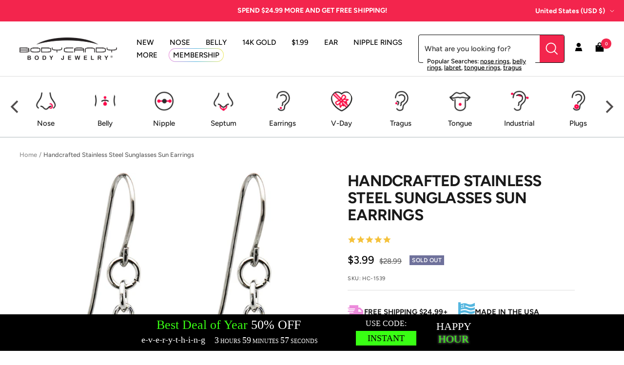

--- FILE ---
content_type: application/javascript
request_url: https://api.lightboxcdn.com/z9gd/45592/www.bodycandy.com/jsonp/z?cb=1768818921721&dre=l&callback=jQuery36405536588144650607_1768818921659&_=1768818921660
body_size: 1202
content:
jQuery36405536588144650607_1768818921659({"response":"[base64].agALAAI7MgcnZIgjDKz4DUQwxGxdPDAyNMsauusAeWa5NjxTWhZBFgHdDXGQcqMq6k2BkFcbA2J03lEAYRYkwmMAI0IqMq4eMAFa-tUxKDpMgwVoSai9CgGSbTKAnBYACRAAF88DAIKJnowAFTPMBYiBJAA-NgUCiSZAApM9qDjjDj8FjiM8cYQsTAkgASAoAPQAVgA.YyE7QaaIFQqFCkAN35MH5ADN-QoHMYIN8JCx5dQPGqyAAVXgKMiEgBKLGeLGoFPw.LAsuxZH5z1lAEcsTJCQAhJKVfwU4hQNkM54QRnNRnELFQQm3ZpgFimCnUJ1JfHEfkQCD8xj83iE1XEeYSf1kfHNJ1u55ymAwRkurnc4ipmDynEKfEwQkAEQo.moLAUVPD6ZgkZggeecnxjqujIAHliFE7.GzS89I3J-c1heK9GFkP7ax5-cRWcQV0l-YQlWqjASAJLCCryxy9ZaBiCK54yNnMiDMl0M0ZBQGxgcN.GJUlyX9PEIEYQlsgMagqHgbRkAwdBQkQLAdF0XQkSAA___","dre":"l","success":true});

--- FILE ---
content_type: image/svg+xml
request_url: https://www.bodycandy.com/cdn/shop/files/flag.svg?v=7670685278091730218
body_size: -257
content:
<svg width="22" height="26" viewBox="0 0 22 26" fill="none" xmlns="http://www.w3.org/2000/svg">
<path d="M3.1875 0.125V1.6875V2.46875L6.55664 1.63867C8.41211 1.19922 10.3652 1.39453 12.0742 2.27344C14.3203 3.39648 17.0059 3.39648 19.252 2.27344L21.9375 0.90625V5.1543L19.7402 5.93555C17.6406 6.66797 15.3457 6.61914 13.2949 5.69141L12.5137 5.34961C11.5371 4.91016 10.4629 4.61719 9.4375 4.51953V6.08203C10.2676 6.17969 11.0977 6.42383 11.8789 6.76562L12.6602 7.10742C15.0527 8.18164 17.7871 8.2793 20.2773 7.40039L21.9375 6.81445V9.8418L19.7402 10.623C17.6406 11.4043 15.3457 11.3066 13.2949 10.3789L12.5137 10.0371C10.5605 9.1582 8.36328 8.96289 6.26367 9.40234L3.1875 10.0859V11.6484L6.60547 10.916C8.36328 10.5254 10.2188 10.7207 11.8789 11.4531L12.6602 11.8438C15.0527 12.918 17.7871 12.9668 20.2773 12.0879L21.9375 11.502V14.5293L19.7402 15.3105C17.6406 16.0918 15.3457 15.9941 13.2949 15.0664L12.5137 14.7246C10.5605 13.8457 8.36328 13.6504 6.26367 14.0898L3.1875 14.7734V16.3359L6.60547 15.6035C8.36328 15.2129 10.2188 15.4082 11.8789 16.1406L12.6602 16.5312C15.0527 17.6055 17.7871 17.6543 20.2773 16.7754L21.9375 16.1895V18.875L19.2031 19.9004C16.957 20.7793 14.418 20.6328 12.2695 19.5586C10.4141 18.6309 8.31445 18.3867 6.3125 18.875L3.1875 19.6562V23.5625V25.125H0.0625V23.5625V20.4375V17.0195V15.4082V12.332V10.7207V7.64453V6.0332V3.25V1.6875V0.125H3.1875ZM5.53125 4.8125C5.53125 4.42188 5.14062 4.03125 4.75 4.03125C4.31055 4.03125 3.96875 4.42188 3.96875 4.8125C3.96875 5.25195 4.31055 5.59375 4.75 5.59375C5.14062 5.59375 5.53125 5.25195 5.53125 4.8125ZM7.09375 4.8125C7.48438 4.8125 7.875 4.4707 7.875 4.03125C7.875 3.64062 7.48438 3.25 7.09375 3.25C6.6543 3.25 6.3125 3.64062 6.3125 4.03125C6.3125 4.4707 6.6543 4.8125 7.09375 4.8125ZM5.53125 7.15625C5.53125 6.76562 5.14062 6.375 4.75 6.375C4.31055 6.375 3.96875 6.76562 3.96875 7.15625C3.96875 7.5957 4.31055 7.9375 4.75 7.9375C5.14062 7.9375 5.53125 7.5957 5.53125 7.15625ZM7.09375 7.15625C7.48438 7.15625 7.875 6.81445 7.875 6.375C7.875 5.98438 7.48438 5.59375 7.09375 5.59375C6.6543 5.59375 6.3125 5.98438 6.3125 6.375C6.3125 6.81445 6.6543 7.15625 7.09375 7.15625Z" fill="#55B6DF"/>
</svg>


--- FILE ---
content_type: text/javascript; charset=utf-8
request_url: https://www.bodycandy.com/products/handcrafted-stainless-steel-sunglasses-sun-earrings.js
body_size: 590
content:
{"id":8630941126,"title":"Handcrafted Stainless Steel Sunglasses Sun Earrings","handle":"handcrafted-stainless-steel-sunglasses-sun-earrings","description":"\u003ch5\u003eProduct Details\u003c\/h5\u003e Hypoallergenic jewelry for sensitive skin\n\u003cp\u003eThe sunshine is so bright these sun earrings need shades. Sun earrings. Artisan handcrafted jewelry.\u003c\/p\u003e\n\u003ch5\u003eSpecifications\u003c\/h5\u003e\n\u003cp\u003e  Stainless Steel Pierced Earrings, .75 Inch Lead and Nickel Free Charm, Handmade in the USA\u003c\/p\u003e\n\u003cp\u003eHandcrafted Earrings\u003c\/p\u003e","published_at":"2016-09-23T14:48:53-04:00","created_at":"2016-09-23T14:48:53-04:00","vendor":"Handcrafted","type":"","tags":["_nosearch_ Nav: Ear Piercing","_search_ Body Part: Ear","_search_ Color: orange","_search_ Color: yellow","_search_ Gender: Female","_search_ Length Inches: 3\/4\" (19mm)","_search_ Theme: Stars \u0026 Sun","_search_ Thickness Gauge: 22 Gauge (.6mm)","BLACKOUT","category-ear-piercing-earrings","category-earrings-all","category-sale-everything-else","DISCONTINUED-Bin Pull","Promo-NO-Gold","Revenue","YCRF__nosearch_ nav: ear piercing"],"price":399,"price_min":399,"price_max":399,"available":false,"price_varies":false,"compare_at_price":2899,"compare_at_price_min":2899,"compare_at_price_max":2899,"compare_at_price_varies":false,"variants":[{"id":29977105286,"title":"Default Title","option1":"Default Title","option2":null,"option3":null,"sku":"HC-1539","requires_shipping":true,"taxable":true,"featured_image":null,"available":false,"name":"Handcrafted Stainless Steel Sunglasses Sun Earrings","public_title":null,"options":["Default Title"],"price":399,"weight":0,"compare_at_price":2899,"inventory_quantity":0,"inventory_management":"shopify","inventory_policy":"deny","barcode":null,"quantity_rule":{"min":1,"max":null,"increment":1},"quantity_price_breaks":[],"requires_selling_plan":false,"selling_plan_allocations":[]}],"images":["\/\/cdn.shopify.com\/s\/files\/1\/1259\/1581\/products\/HC-1539.jpg?v=1762318033"],"featured_image":"\/\/cdn.shopify.com\/s\/files\/1\/1259\/1581\/products\/HC-1539.jpg?v=1762318033","options":[{"name":"Title","position":1,"values":["Default Title"]}],"url":"\/products\/handcrafted-stainless-steel-sunglasses-sun-earrings","media":[{"alt":null,"id":96444088394,"position":1,"preview_image":{"aspect_ratio":1.0,"height":1000,"width":1000,"src":"https:\/\/cdn.shopify.com\/s\/files\/1\/1259\/1581\/products\/HC-1539.jpg?v=1762318033"},"aspect_ratio":1.0,"height":1000,"media_type":"image","src":"https:\/\/cdn.shopify.com\/s\/files\/1\/1259\/1581\/products\/HC-1539.jpg?v=1762318033","width":1000}],"requires_selling_plan":false,"selling_plan_groups":[]}

--- FILE ---
content_type: text/json
request_url: https://conf.config-security.com/model
body_size: 87
content:
{"title":"recommendation AI model (keras)","structure":"release_id=0x3b:7d:4c:70:7e:7c:41:76:48:79:3a:2e:2e:44:42:3b:5f:25:2a:30:75:4a:31:71:59:53:37:5c:23;keras;jrzs5d56exgoa3cqyop271944isbvzjvlz6l5nbezma0hvy0yfq6cpczsuc6umal9rc1c1bn","weights":"../weights/3b7d4c70.h5","biases":"../biases/3b7d4c70.h5"}